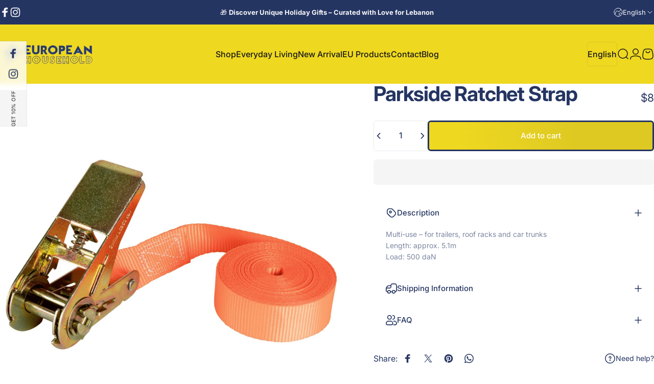

--- FILE ---
content_type: text/css
request_url: https://europeanhousehold.com/cdn/shop/t/57/assets/cookie-banner.css?v=143262193133466107921761914045
body_size: -266
content:
.touch .has-cookie-banner{touch-action:none}.js .cookie-modal .overlay,.js .cookie-modal[active] .overlay{background-color:transparent;pointer-events:none}.cookie-modal .drawer__header{border-block-end:0;padding:0}.cookie-modal .drawer__inner{-webkit-backdrop-filter:blur(6px);backdrop-filter:blur(6px);background-color:rgb(var(--color-background)/ .9);border:1px solid rgb(var(--color-border))}.cookie-banner>*+*:not(.spacing-section){margin-block-start:var(--sp-4)}.cookie-modal .text-center :is(.heading,.cookie__flex){justify-content:center}.cookie-modal .text-right :is(.heading,.cookie__flex){justify-content:flex-end}@media screen and (max-width: 639px){.js .cookie-modal .drawer__inner{height:auto}}@media screen and (min-width: 640px){.cookie-modal .drawer__inner{max-width:30rem;margin:var(--sp-8d5)}.cookie-modal .drawer__inner{position:absolute}}
/*# sourceMappingURL=/cdn/shop/t/57/assets/cookie-banner.css.map?v=143262193133466107921761914045 */
